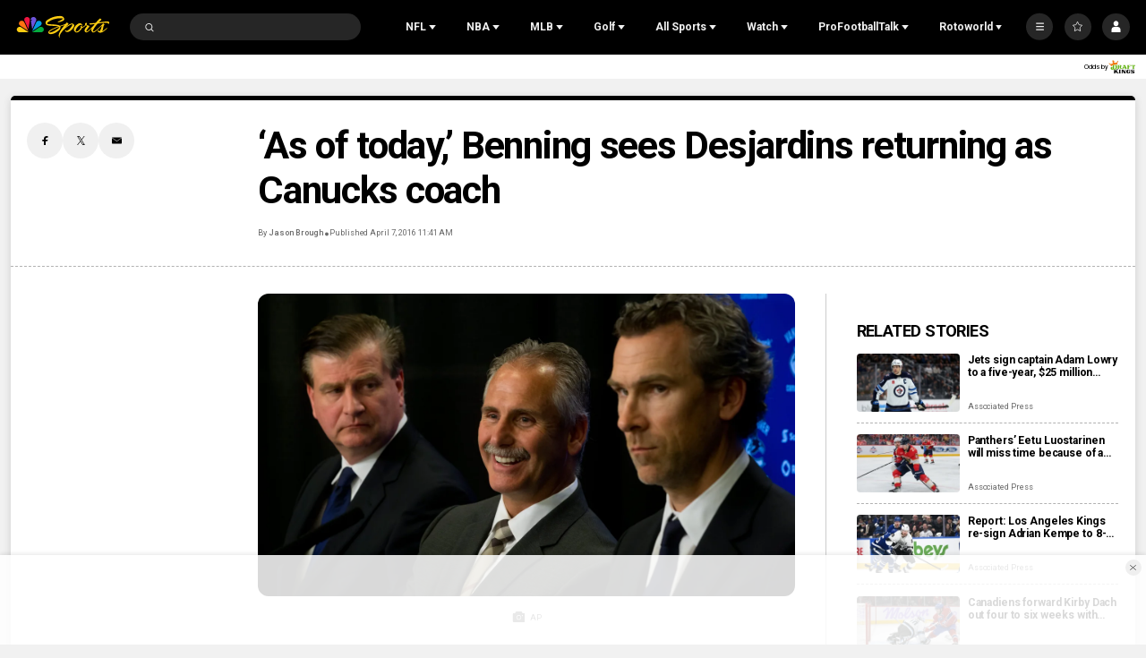

--- FILE ---
content_type: text/plain; charset=utf-8
request_url: https://widgets.media.sportradar.com/NBCUniversal/licensing
body_size: 10805
content:
U2FsdGVkX184m2FsC8CNqJ8XszumWHFuKxP+5r4YrsLwMXg+On26ot69zLyksOuugsulrHAy1iNn0U9oz35CptXUi/YO3PL9+W49Py34UrMuFkQeb+lac2Si2GQufJuyiYrzRyQMAdvOlPEM5R4OvteaV/krukTxbi9t9wb9CQkoGENQ3CRb4yHC6yIxYhhqirs4/JerjIR4W2pwIw8nvb5TrkZEHiUhz4aDKQRWgmnmJ5q27koftOE676JZ4zP9HJHoWi8F4hfpidlY2Jiwsi1gbq9jjxS3UvxFrQzrTXjXVEVCAvwi3q4gdKrPtZMjDy3SAmJ6/JwVXWlmzVFFQHUG9bgfcDg/5SiLACRTCSgUlz97DNhFDOwc7I9TDszGWAzmoo7GkElIqBKDyPRh08CVE5BwMeztiJ22gksrr0HSR4UD9NrFPQCsQzrTiV3jTjzp+2sqj9znsGtXN+nF+ziOTkb0MWINZGLrCh24D/lI5bsxkKfc2yzfSebL+F4MH7vd2VYAYnnSiVrrnJHwaNyDL1yHC4QMkO7XKMOKNz24DWwHl/aI14FK78dkO15SXs3tyAMt9siECAvgA/6rBqrFfPKTrktOsgJIZZ8cFmEYvpBSpv+H/RcSksODR5VfA6tMzp0ULoUAOZ0QexLnmMfZFjs6gFU0ZLIkZeAWUV2tgxT4eFZ/DnjsmXZKpdqCPcFYu/[base64]/XkutRnbTdUsnMSFrHJqdFOA5GLYReAr+gakpFoqhLKn3rgOAp9arXpXdch3a2BNqGHoRKLxXxmvlfNKs1KdfpCs7Wt03zKOKUU5O+6ZyybDt3prGLxE0kg07R07AGUiXxBX0uNhmSWSW8QOqOce73mV8cxi9N5PU4dornpE9gQZpEHGoNCzNjQiRmoC3X7qOngO/Bpb7wtTl+By91/VTCbhHmN48G56Ce++PzQ8JcT8IwygHOY8480mxH9q7TNlTFLRWnXvqM4rgHnYzcZww1CKy9Bj8Sob6GGMF7WH/DnmDHCyvD7Xdd69Qu17uSboREZqC+LS0l6twlRsBEirF2KeJaigdmxadASVRa6P3quE0gr4Ve9Lyxq7KEaor5rR48C/l8H2PkNY4sR4RrdIJPQjEW6FTxTBA/sJD9zwr1eTbFA05O11lOSGf2zedflh7Hux+JCukuKIts2lv6x/BURrpo2/SVvOg7U7xKP/[base64]/7nwYeYvT4sRVKS+jdg3V/qObQE/UeSKbV05rG7xXYUf0X425alA2Kyq+O5VFmGGdAWZ+boq4UxP+vuaCAmjTO0pI3T5X5Wy7X5u8vYbUIGfj/ybQBtbNhjgUcfnS365HJk60x2+xsUoaOgj5uBfvC3D1eeHNaRtTdTmX8yae8IlK1Z30INYx4GSY5rI5vhmBxfJ6pM0kChNo7Kg6CRfyOyOSJlE4JHn0ZcolQn4FQeGB+xXj+VX6ALvLRzrBCZeL+EtlOzrriCTR7YsIwaqUBfpX9KlFAr+LK9BRluolq0kliKFnvFK/5EPKLcwcXZ7/6pYpNtkjLii8Wl58597W/88T49tkS09DJwt9GGgAE0bAVXspMUze6+EmiZ9vdzZf9eUA+xKRJCDWyQsU0fGyzv/jK7025I2cJWUOgdLY1+lWQt7sezfM8AiJw0oZfDgkihKtES0BZGS6Bodh6323w+bVRPIEmAxzEkF/E7pN+3wvfowQ4kpMRU/+8LuOAiU+HhryCG5A3hLEWJN5+KkBqS3Z2+dJKZlnBpNePdNVKx+B4mSq0MsVzjlmO1XBzwhb+FpbKU7PqjxPLA0cFYaC/WowVBX6P6AeW2RNKqPNCQtUynsiaOkH0qltWkCrtGqWl9pKwexRQgucDxkkaFb5BdRTbq1CfQ5+uBt1xnV2u1uW0cXqcKWW1iMyp5fsRMQrZYwgck0GINks+BP5GRUMqEMHC8UhRiFC7pb5aYdiJs+k4W7Y0htF/Th+O5j4wozC/Fg7D4Y9UqLs9YPztWWPbQt1GK/cX37ufd/BL+ZtqKUWRomxLadGUWRdMnPo8pFyxHT0sw4ham2h4H2/dYEqeahWOFBdqyBTYRiHS7V3Rk2SgWaPWaolnKqCYZORksc398rPly1VwK1/X5Dq4QKROWhrcPAdpctNrZCrFlrLzxaBt1lYJs4Tx71SqCcZPuFKrBmSVm2vUSiRTueUH8lNfP2w+7xXirB1x6ZbPePk5R/FhD2503zzvk0qct84RQLWqYKWsjXW+EgFGV55phgXBm8/PfM5g+C6i2t/3o12ycwQAz1ImHnKxcbMKHm/beeEFw94bb/z0Yxf0r9j7K2Emqv+HrFibE9O7eEslklwHLjL9qZLnodEJO94KdPre2kQw80CKHsjFq9dn6oGIaLaZV/MIyt3rT/CajLnAGoCt82gvsaJYKsHxz4PPAcwj2kVb8qP2v5SLaIHko9wA9A8P8GLlU21t5YzBq/jWd9XM/FrHukxTgTQzMi1BA8ep2AXf+dFCVj4MfdXhWJ0PFWrjTdyBPB7JKeOKRvxorBW425fcQeighwgOQkecgb+U/6x2G5vVxMPlJTECvlsPeNxDE7aU+anOQDmLWafB86D13FkenkdbwD7efmVeFpEpooYPdXgCz7FYExP/osxDae8uO7oBPkMFe0Ce1dZIqcCZAca4K8cznOVx896Hf9vegPQNUaOPDyK/mD21dNpj2T36bssLVwBtOEvHB3YfYv66fMdlr8lrr556oVc6e7AgEhj3DdP2rPr/mC7RBrTUkmNtHPCUrtcL2kQwbAFjiyyD3JzRWS/GROlv67HrUGCUy5HVJR3g3xh8TSrKMnjshw8TyuaVRDpsoV3cgGdQEkTcmUbbufGl6e39XCu9N0xPe2ue4teqc1fzKmkF53VscVcqvUIbA6ucGre9ljuPopKEU01immsUzYoY8oysunGTdYLNOD3PK9AkJajmwhEICBFn/s4LKCTDYEDNh+QcBbWXUfNWUAbS0pCaOwjcHvUTdy+de0ffkJlUzrO93uL+xijSSKAySINm/iXLtN3MQsEginO3UUVfVxbSzpzeNIKZzawVW+E/8gMrROZ+C7F5N6boWBP2eXSgZ0fkM7O60jEmaQfbQp7XRrbd4iw06bZPP34GQ6E9VOGIzloZ2yEldW2AwJqgSX6t0yQw161D5mPKB5QJOojMaCUNWxDSi+6IanQQQ0ZryloAO2ivNsixo4h0SJwWWxetSMMj/G+WGsS6PIGkzd1JhKjPGiIUEpth+RoMkHVzP8XzCVfvzufdKT8Y9GdHqKLKjK6Cyk2hjV7G3/ozm2fNPiIwdymwwhMKas6t5bky3XQtn5CWkEuR/d4YgVED3t+5Lzd29PHbQQq6aO+iRiNS+EWQN69A1Y6rPv8cPQIRQmVpNXWhMiqb2mKYNssXVVyvt7V9kGoDAancPjZt9HZQq5KSiIwkU9oVaZ/01GGztqufW800nOEY7Pcg1Zq4q59fs/EioCHe0rq7Lh7xh7iXklCsXYf5sCg6coXHePseoExy2ws+B/IxrMl22I8A8yF0T6zPOvey7q4hAhxZr6iAbQwVI0gXUR+GG/xnV7X4i87HIMg0GhQN4mIM4k5nixPZQvBDtsZBsGPmvB0v5lLf5X8syyGE/n+6K84aWZ2mU0BuBowAfJ054c/ZwAOI6OcsIlEn/[base64]/Mnzy4OfJr7CnkPicAQWLsOqz7oOGI89LuDlBs5n3Av9FKbvcCIv9YYxaWU4uSYt38FgHQj/Lc0FLd3cMwNQ2JcWqftM2kpx0VdU+oZMPX7oIppEUtAAyp9bgNnzry7K/Ez6VG6Co4N1m+hBbFabZvHCvVEmoCjKNhUSKuRLGmfJOKEvZ1UrweWtmuiAWQNuziFzFXRfVL8pL6TAl5BTNBrb1I/s6QOtw5yr3BjPjJXTnVdx03qodFq8TdMgKQowgKr01n2TFAaBFW7CBzrlhs+rLRayk9b7vKeqsQORiYPVJXPbcLYf/tzoZTutGM7k0Ee84W+L45W82+dUJituomcsc3J2/s1XeszcaODZzz4ZC6+DFt2nAGcL7+TeYCa++iwUikYARprhb09Hhvak1/5l1YJ7KuU9HmyyVX7p0G0SVUUL80tWPc5ukNgyjipqVQGmEAZmZDEOsvZXsNEcElFxraGumsV2b128mwwFU6gKMpA0EV5Za1B2ASV0gM5tgpauNuruaKXuoiytXoeirv/ZuvMGJ9ikeS7JUq5YOCiaUU/4thjOdlfdhhXb7Ob21YIU39Yw5dMS5mIPIngmmDWKzdhMHfI/ShFUHehw9vDzJ+iwczeqZoef15cEjxadR+ZAVZTJmjQJ7HQqUeNQlWBmkgld3hNMF2A3vFHERYi2qiM4YqGv4wwzR3PfT4RHknZ630wSBbF7msryVVT7JqtbxQUMs2DgyKePHS5JKktx2wYTCLnKEWuOQRJsbF8fDmXTrDhTeHAkr/iViQJQC8kVjYTCYOmHOIsLFR6zznuP5a1KpUQ5iLKvA9R+PGROofOK3yZRj3UL4nM+aHfoHJAr6RDaDbQLZqhsylfAbL63wm7oQiJmE7QGuRRlKtOewI87MHYD5RLujTAyO5LCoA1+yyezRKUR5MhZLDLn2wYL3g6LnK5zJn4Zt47P4ZusKMw2CnUeb+tsoq5FK/dxp3T4HWjRsrPH+x0/KqemioBo+js/LibPJ7P+G/NnVXonNRdqK5pJImcx4u61o/K/72YGzT9dxSO4w+sScrDHmQ5GmHJj+uiqTGr3qPRQs86351r3j5mNlYSiEdsombNOMN+UAhIe0YIlCSCvytxvmX/aZpOAlyd48QbLc19XtB74IZhWE3GLAwRhoAJPTi0ENp3gWRRAMfWiDW4cBT/[base64]/wmNsUnOhWVNqWjlYGjEoylIlZo9RAEcnOu7crqxQ/IgZN2uHrzQZp34K/MEBSfQ51sJJvPNuA/oRVhAHHzeaQA5qDk97/CniIX7B4V/haVV7crpkFNmC3+4ZSi+XyPUm5GK2dlpndqZjIPMf3+6pxEpheCTVTyzgKaTOE2qCvesrjJtAn1e26UsxRfZlfieM5YFLzLk2JkPn+YtdPQe19ECALpgsvuHnHnz6uM/9Q84bqAq3COoCwiIUTlaExdrMdtv9nsUJoSMw+88AkFuuY0t2QVhpIXAT8YicJGIrzDPlUY8HeebrsraKCVyhsnM6Tp8v6r1UFGYoZvXwq9neyH03WQtIEeLXp7fVK5W2gQq5Xy2GOqp1+yRqfwCalNVXpgju1P96quq32G8LCv3qoyBEVn4F3eqR5u/S9KRfkqRMx8zR5zBhMBYbLcBx162/X1UME5RLVksff6A6VopqRymdVJhjmZVYrqbB4SYmmBrUUnLAvL+BbfZM1fDx5/y5AiqdbU3JFEbLbexFlbQ17xz/qJPtPdeWtHRmK2ctxokrks/hm/W2PlVrli7y840pKoTwYqnP8B1822Vwd5NeBs173edEt13MIe0X/YSmRCmmNN6/7gB9oDbqNxFCFzkHh7Na9KPSxn6NKbG7FAWhDIQBRV9N52CLPCOKbRRFFVxQJkEsaauexolU3PaJ6ox/vjvaR/QMoesC3TuPnGBJoNdQwip7StwBS4NwjgLHn+hfLQfzn2lzKzSzQBSyuoEN5aViKVQy/Ovk7KTc/[base64]/I/PQELcusMw/hWJCR50vUqBYgnIBJQShqq6Iu5nHAQ5Iu8yEK9Of8TotH+tux8/sVZVJjbJHFuyIGo1QPzcFctskMxHWxiAGpg06HY2IhyVdqnbVqW364+x097tqjVP5UC9LYe5s9bPRo7AoAy5kXWE5jqWUMRlOSYjJ+4/dE6+qcatHqlM09OxBBDrSt+Mz1PBFGKG69DvpQCu7Uv4ShZlPcJVrzcceZECIOGyRz8bF92JFVQARqu9WXReeOGtaKRE4n8KvN8e9+460v0oUnz9GpYhVguJRyxCx7NKCKrMBQgZx4IKnLYsv7MPAA/zUNdZmDREc42lq9zd/5YJKoSSSw09/YuZmYPNfUOm8HpmWIdiZMhRYevnYPBL+3ZKPADeUCD57e1PxdMGMcNXoLGr7nvj63jSFaKmPNQ0+/bQe41dwT4tO+p+psMO7Si16gJtoEcjf75WNk/naUobStAVNr8P+HCPrRQnHzi9heWQBNDVKDJNLs2WVqaZwtLT0Tjl3DeE/E/GFDZc27DhIwphh9Yi691XfLzKbVjnYRnVorNRWFS3ct1enCfREifDDIcgS/DPDuBa7Dfax/yd5XgYZ5MwtHp8/NecFYbpHsBKKM0Nc83iknSkOuFGRB7sOuRagSS5wKW9VgRnaKcu942eJTiEA0NX/e6AOXmRjBn80UVG8PHiXQ8JPnRFLE4gnGKb1tAh87ZW00YpT9XqnbsXsDE6SOu//47ezPpEkP53u1cL5GDJWPHHy6OyarphFycaxJvgBIU/2zLRgk/cJHWKM4rIit4+jnI2oDSJUPWKFWKg96rjKZ32Z4dkHiDgYsR41lI9q6WkFovV77k53wnuagLNWumnzCWv8omTDPpEFtv/XAJTw1MVL//[base64]/luLW3YQAN2OscSSAXz7W0uupG0ta3SlBuZc40DCssZ+zDMCWj0s1w6upa3Hs34QHxHBGhKQEn4qXmqnsZboRXw3LMrNTODlapPGQnOay2F0rqNNhLnTEm4pTk5+vU4BEwiSFBA7jxLN0WGPMSGqOG79v/O27ddtnHRPsjsZhiejs/9QOvOxW1meIeOWf6XdyERWzpq05DgOIBS4D+EzXxsG+uWK956IKR0Yxtv4CDjcdshcs5C4QTjO/8yYVy7UOJRhAeiEl74okYy3DMYtbyWq0pVp1s2p4RKB60simSqQfjo+eED+5bAFP+WP+8696AksK6GQpPnNuQOeo6naVPq+mwGvipXwT70ZoJX1moBrBkXzw/b5edJDWII9+knE2mS1v3E6cm1Q/GFyKarDZ8SfVdQus7uSbS/wXry17XHZipcALSJDvO5oKsYcFIXGlsAbez7z7sYLk3vgW32wdfdOD2QHfzNkaIJJ8m67MAHBOnSaEXbUW+E81zyvRdiVARN7WDq5UOjHeGlnqmbBtmbngW+AAQ5Z2U768xeOEJfjInzKbhKRC6k4tqkMbQ+20yVwRh71D7/Sc7oA1FbfFpUDd1BdiP4JvTvxHw/MejiR2C63I8v3tSOl807rPgw2w3B8Oi1/kbSGXGk/8rxQNJ+MpTyqoJ/[base64]/z9oNATapj0RUh/95AxxoJA21grDQFQU9211gJiux8klhKvh4KVhU0zZa5Cx0oMKDO4nNB8ihUOZtENyssEzvlPYGpsM84uGHty5gzzG1so0lNLMuiZ1YBkixULjrBmcl25qd6MboryL0Y1Z2NgVekHdEJnsC0tevCpt1r806vf7WmhS5XO0Y9/QrggGU8QPYFklL9CkjCGIsyAJnghHKsUdVnkUFcl17pKBaHyyaPe2jvtDIUB1ZNXJ1AhXK2oSkQsphuXLYial10UNcY9/v9I4zmVjJxMDnnDMVa5q0DV00spagmfW5OatEXChiO8BQw6cb9wNr2sPIBVsyV2xiwrOPvv52UK3awaOxnfhz49abqROiZIgC3efzn23l0lZMlXNyuej/K1M8FJFxIk9q0XF8ijVs3liJTzmpdckzq0WozNI0i7x4Rbxb9udZLfE8rm4eUpLHLaZW9dXVfSCz3hB1xxchbmXETpSBW1vlNss16yGhlUMW3e78+tuTi8kdmWVEjgJpjOFvszeIs5nFPJ4Mzp0zJ+s477wxIjE6S25mdKmJ6YO8/+vX7hxIz6HPgpA5nGyTGjRxaJNoPXWDMrZet1rYkmxV3HuMQRQDGSSDlRR7rSaDklKg0wAKoU5Ybug7G6dqYL5vgH0UNvQgsE6CG7e9t4PgOUocb/5kA2Vp5Bg2wjdPjqI7MzhbTiMfAz4YqPnYcO0EApIaka6LFnZ/[base64]/gOEprKywXUqzUAJcBhT6szfx9eFw9ymPX9l9FzewXEAzQp9FwecOZv+bPXMJtccA/zAbvCyuRLGm6HtpL8Kj08vhGcPVc8+eFqPvh5IAUMBqCjdufyKEQsuZZtP8V51aXjbkhjmRlims79641iWajBZNxy+E5CKSPQ5dhtFsIxzwwGlyVZWfJtE7MDuTklfBjCK10CcGtwPIQ3TWvG3dXGPKTpXLBa7TOs6xfeRkD07EWEY75q/C1wAztqEeQEH/WAQtSijn7gWsyNf8OX1WC39zsacRfCQ3pSSvYQbtwwFpNanMWLjhhyxLUGdAgrmncWCQpsHSQbS0dOnlg1Y/xO0EgqeznHijR2znTNyHStz2w7Pip8Jylre/4qap+GMBUXzKYBadVlmzxLm+mTn8WoVv/kZSv3PAgUnqrwSI4YsTTyUze/3+TNBrLqVhjXD5cC4+ZSE7O3+UsC/Xd4puXsL1eLASV6xcu+5eGkuSzEKaX2CO5vZVCz9M74BS7YIViH5g5+8a7CCQqPSV8LNxBPmFcnryWVDy6duqVm12LPDH4eGPfpKxT1/rAWI9kDWBWw5i7BQVIv9DEdWBscMfi5aRJjUZswe4oEYgbVo+0mwouVOzFZnmu64orngze0kl7GVEORVKfz4CL7UX92aKhOsxI3DoOpbY0sEMg3X9biT7ey58+rz62A32/acOu9YWdU3le5g8OdQlcOeckvMomw0wrjaWUIyEq0TMZmUA53/o2xQ9BylJJNvtEYPu+BUf+c4tMY1UtKkihOB9dFi+yMpFcAF/0Fduse/C2/hhP9BIDoxwSKQGflsEu/sI4DqlAMFfhXH0mtzLLICp8HH5uEANog20mfyk5uGZSoPrAA9e/X6VkH17j6yVcrpr1yeaFSYHTs44dqYpGDXGqCg+w+T3VejN9fz7GrMVcHPL4v/7v/iRdarlXKvN27fpAJZPCiL9fYcxT/HBfsUScqxoNa36ccPzG2KOEwXD13mRE5k/bDGjPbQvJ6k84lm3s1zbv7y8rfxpSdQtbfxRyaOkeILuvlYX6QFK501hwjkzVlv5UUgJ3pXy2+vcEu4bH4Jpc6d6xW0KoTEqTi/E9t5rQ78WOSLN+g//tm3FnTxcmp9y4VDOE9lcwzuVhqz1GKTZ07lWsWawYCEZn8osd5vB7sXBLpSBidn6y+bLYaGrjnStpgAdNbO5Qpd6x+iQNutNYSlswqcWsTxHba7Hr2/sYPqPZcftOm30IypE3ucsb6ELCVXFoEkBbunokiHV/jKiqhHq32XKp4IiGRvOiU7ZEjCsIHrAkbKLkFi/0gSaWDjUahH2jMRKH9JL2t/yVEO8VXU1bUI3I9/g/x9RKkiCxl5haZEgESCYLvxJVEbyvgWapJ3RdqJseKuonHE5ssj01zaTmi3RoinuhHaN7MEh7K/GGaGBuXbxpCVXDxC+k8ozWfQtxep07VnnBinCvT3RoWdWDBEI4w9CUwY/4+Yw5HhI/65IRrPWVkhkAdvgAaYYP7YPfalO/MQZmTstSIy2ihnfbH1LP5E/HxNmA6TQcqlzl/n8NIEpTTUdZD98e+lmaI2jIqBqivmYjtLaM7GS5WR2HDi2kIQp9t2Dlv0RyKKyTVPJvDqaSw8FKty9tKnqRHjX1M4H35b6/EC0WyH+6JI2g7MajdFDRGAvzeBhQPkN+s3mviF8OnZU+ryff1rLm+/NwDETow4w5pocLhNCAmcglZRUdyc2AWeAKHefuUHOobkFniRUVEtVCJZcZ7R/4vkkcjYW/VKzsQskNR520RJkNuLZpAM2M2Vazuw1GKxsVYubS1xTwGzNcfxYj5G1dB3hj2TW9HGkrbJdcaDCw/PIL0PrjLy7VlMDdDVDsxyapwOSmYQXaM7qzpxWWoz2GjsBkmLAGdl2DLdsQT9Bo9m5OcBnw7c1eHtZQ7PQWacXAj11rCjlWu00mKhosbxfk3c96YJ4o3PHgmm8sZJqILHpei3cvftRv7rywmqnmmpKslNsaZFuzzrrL/DPBcLxmSyiH9suWLiFPqkbH1DeMZu9X6AeAQ+L5gV09OhyqmzpwxVIzZ83jl0NpU/8uEyoLC8q/eiug+b3+HnzPOeHWKc+mozJCnxoHLNCR+7M6oebHj0hV2oJm62XibkKTmUPQ7lmodYdOkSadsnWmjqIFAHPua+j5itgEFhNilj4ReZiD0jsFDPaZOhzOZ2LaXFlCpXnWoNmcknVaECt8wmhsDdX6InT4+VPTlUGEslqeBkIXKAV0lPz7xXsJWy7BOfO/T9q3Q9N6k6/J/PnjalfJrevJFZObPD8GOvKGy6/A9KOlS1KRjTXz0n2OUwg3KKVF/9gOBKicOpa7nol453gnx+EiTTISQYauRC0SQ3EAg0jRyhtCkK/[base64]/EIGJMSkQYSyaup9njJ0eFpmoM65h5qjZ13I8oP8tOPLkBB7MeOdeVLQSz60qqEALdFZwgNH4OvbjEf3cWxF8w0l5zj3y8mRkgoTmbUB4UOtOWv7VGE/b2X36O9tFWE6CItZqmQ97/AehH6KpVGQJNpVEbZArt+lLi12UzqLaRF2ublN9z004JGYh4O/dpukF2NWJNxdQDyVWa/wxVI+NPCpcBKMk9/6i2EgDrmrA6bPHSEXCM/ssd6Jh7umObt7fE1/XEbN2AbrOgyL0+bxRy7Ebg8EmE9vEgrHuD2bS2Vr2ZgyBd9loDknw/Yd1XQu8s9D7bZmHYhLaulsoHFjqCyIqK5xaqh4+/XI0uqnFr61AAUtqS2mT2fuTjyuMn4f9yts3J6aOxP2bQbtlC4kABxtDUnV0FLkWGB+pPaISQqGR7TVHIfAHDsYtB+38A6+myfWfAumptRkemxs9nCQp1kVO0cVHxg92bLnKoxVr3TuUdSTVwQWaMIWHZX0U5v/r8sC4lADFMbiNqjutl96Oyw4ViLAJ/[base64]/C3Vxq/6/ybOLhdE0TTiyD9Amij1o4mNeIYSzrWuMsCB8npCDFod3/9JY+Lxt4G/pCfKKiSQJykkkROfkHvYzuL5HlkQN16tCTOFjiTOIPlXW2a30qkDe4NW5NpqYwq0kHmlpqHzQ7IMO8D1zlLGmH2R5roYdNmfrRCwBr2h2Zk0Nmz7c6ipgEeoy9oOeJ2X6S/Uh5PjjnBaGvitcgIrjlsNPDQzeRa5Bhoy5Yz6nrh+YCSz7/lXBLcPhjiHVsl4xqW/o2wvo+VxdDKYIjk8sh0W8cYKLaxNRjfBcyuwPFLUkRj/KFZvdgVm4CzA0ibqL3cFrw+RTi6MVKVRaS9hq1qoq7bO5yRAWpsLo8jAjZqK0RWVFofUdIRIQFo1oS5+5J57ZtXhk30wepqdvG4/BipW6RLVZrfU4kAmbK7vpMMgniX+xnr8ldaj9UBP2PDt7oSG08147H7BJuOwcl/L4J7QP2llSKtvGN6xA0c4qIzS9ihA7M9CSGo3RHhIJX2kzR0Qxh1xJ7TpRy+1H6M7ZXoE4cCgNu0wIoMoFMcy5buSIKD3BumXSNoTmGPi17z8+jBjw12G4rjwlR4ZT0An/[base64]/mU4auez36Rz42jOtWxIdShIs9lxz3jGlCs96/NirKbX3qUVMZv7uvWkYjYk+zs2ecajJFXBndM2Kud/thtAj1PzsRW7YKuHrTaqqc149EyaY98zo47v2iPedQvBm9Fb60f9mZ1d2dOhCR+g2zQuWU7nc85J19B7XODJha1MPUAT4oLnFhoF7kAtI2FdUP6ww8=